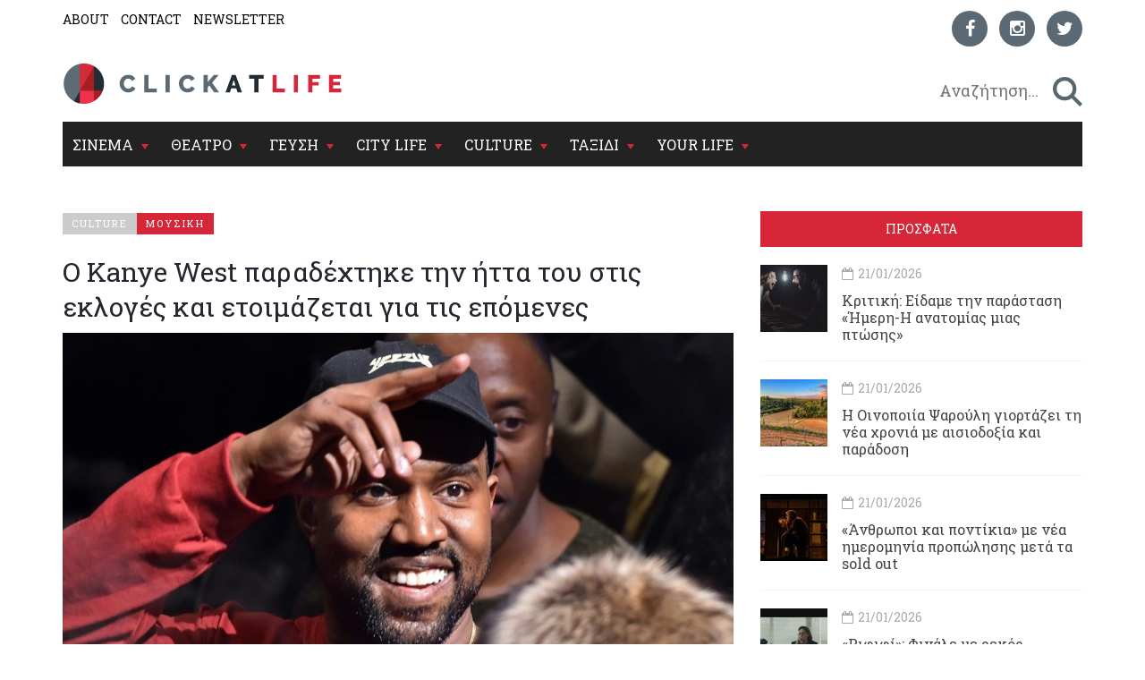

--- FILE ---
content_type: text/html; charset=utf-8
request_url: https://www.clickatlife.gr/culture/story/172103/o-kanye-west-paradextike-tin-itta-tou-stis-ekloges-kai-etoimazetai-gia-tis-epomenes
body_size: 16829
content:
<!DOCTYPE html><html lang=el data-adman-async=true prefix="og: https://ogp.me/ns# fb: https://ogp.me/ns/fb#"><head><!--[if IE]><meta http-equiv=X-UA-Compatible content="IE=edge"><![endif]--><meta http-equiv=refresh content=600><title>Ο Kanye West παραδέχτηκε την ήττα του στις εκλογές και ετοιμάζεται για τις επόμενες | clickatlife</title><meta charset=utf-8><meta charset=utf-8><link href="https://fonts.googleapis.com/css?family=Roboto+Slab:100,300,400,700&amp;subset=greek" rel=stylesheet><meta name=viewport content="width=device-width, initial-scale=1.0, maximum-scale=1.0"><meta name=copyright content="(c) 1996-2026 Naftemporiki - P. Athanassiades &amp; Co SA"><meta name=Owner content=clickatlife><meta name=Author content=clickatlife><meta name=Publisher content=clickatlife><meta name=robots content="index, follow, noodp, noydir"><meta property=fb:app_id content=543625545711639><meta property=fb:admins content=100005200057074><script src=https://cdn.orangeclickmedia.com/tech/clickatlife.gr/ocm.js async></script><script async>(function(){var host=window.location.hostname;var element=document.createElement('script');var firstScript=document.getElementsByTagName('script')[0];var url='https://cmp.inmobi.com'.concat('/choice/','eH2mchkxHf9HE','/',host,'/choice.js?tag_version=V3');var uspTries=0;var uspTriesLimit=3;element.async=true;element.type='text/javascript';element.src=url;firstScript.parentNode.insertBefore(element,firstScript);function makeStub(){var TCF_LOCATOR_NAME='__tcfapiLocator';var queue=[];var win=window;var cmpFrame;function addFrame(){var doc=win.document;var otherCMP=!!(win.frames[TCF_LOCATOR_NAME]);if(!otherCMP){if(doc.body){var iframe=doc.createElement('iframe');iframe.style.cssText='display:none';iframe.name=TCF_LOCATOR_NAME;doc.body.appendChild(iframe);}else{setTimeout(addFrame,5);}}
return!otherCMP;}
function tcfAPIHandler(){var gdprApplies;var args=arguments;if(!args.length){return queue;}else if(args[0]==='setGdprApplies'){if(args.length>3&&args[2]===2&&typeof args[3]==='boolean'){gdprApplies=args[3];if(typeof args[2]==='function'){args[2]('set',true);}}}else if(args[0]==='ping'){var retr={gdprApplies:gdprApplies,cmpLoaded:false,cmpStatus:'stub'};if(typeof args[2]==='function'){args[2](retr);}}else{if(args[0]==='init'&&typeof args[3]==='object'){args[3]=Object.assign(args[3],{tag_version:'V3'});}
queue.push(args);}}
function postMessageEventHandler(event){var msgIsString=typeof event.data==='string';var json={};try{if(msgIsString){json=JSON.parse(event.data);}else{json=event.data;}}catch(ignore){}
var payload=json.__tcfapiCall;if(payload){window.__tcfapi(payload.command,payload.version,function(retValue,success){var returnMsg={__tcfapiReturn:{returnValue:retValue,success:success,callId:payload.callId}};if(msgIsString){returnMsg=JSON.stringify(returnMsg);}
if(event&&event.source&&event.source.postMessage){event.source.postMessage(returnMsg,'*');}},payload.parameter);}}
while(win){try{if(win.frames[TCF_LOCATOR_NAME]){cmpFrame=win;break;}}catch(ignore){}
if(win===window.top){break;}
win=win.parent;}
if(!cmpFrame){addFrame();win.__tcfapi=tcfAPIHandler;win.addEventListener('message',postMessageEventHandler,false);}};makeStub();var uspStubFunction=function(){var arg=arguments;if(typeof window.__uspapi!==uspStubFunction){setTimeout(function(){if(typeof window.__uspapi!=='undefined'){window.__uspapi.apply(window.__uspapi,arg);}},500);}};var checkIfUspIsReady=function(){uspTries++;if(window.__uspapi===uspStubFunction&&uspTries<uspTriesLimit){console.warn('USP is not accessible');}else{clearInterval(uspInterval);}};if(typeof window.__uspapi==='undefined'){window.__uspapi=uspStubFunction;var uspInterval=setInterval(checkIfUspIsReady,6000);}})();</script><link rel=canonical href=https://www.clickatlife.gr/culture/story/172103><meta name=description content="«Σήμερα ψηφίζω για πρώτη φορά στη ζωή και είναι για κάποιον τον οποίο εμπιστεύομαι απόλυτα… τον εαυτό μου» δήλωσε ο ράπερ και επιχειρηματίας.
"><meta property=og:title content="Ο Kanye West παραδέχτηκε την ήττα του στις εκλογές και ετοιμάζεται για τις επόμενες | clickatlife"><meta property=og:description content="«Σήμερα ψηφίζω για πρώτη φορά στη ζωή και είναι για κάποιον τον οποίο εμπιστεύομαι απόλυτα… τον εαυτό μου» δήλωσε ο ράπερ και επιχειρηματίας.
"><meta property=og:image content=https://www.clickatlife.gr/fu/t/167526/600/315/00000000005c2cf8/1/kanye-west.jpg><meta property=og:url content=http://www.clickatlife.gr/culture/story/172103><meta property=og:type content=article><meta property=og:site_name content=www.clickatlife.gr><meta property=fb:app_id content=436358579769423><meta property=twitter:title content="Ο Kanye West παραδέχτηκε την ήττα του στις εκλογές και ετοιμάζεται για τις επόμενες | clickatlife"><meta property=twitter:description content="«Σήμερα ψηφίζω για πρώτη φορά στη ζωή και είναι για κάποιον τον οποίο εμπιστεύομαι απόλυτα… τον εαυτό μου» δήλωσε ο ράπερ και επιχειρηματίας.
"><meta property=twitter:image content=https://www.clickatlife.gr/fu/t/167526/506/253/00000000005c2cf8/1/kanye-west.jpg><meta property=twitter:card content=summary><link href="/bundles/css?v=D_T1wEsA1S32NPsfyU8g_5d_S67trw4CDjCpy_5xjf81" rel=stylesheet><!--[if lt IE 9]><script src=https://oss.maxcdn.com/html5shiv/3.7.2/html5shiv.min.js></script><script src=https://oss.maxcdn.com/respond/1.4.2/respond.min.js></script><![endif]--><link rel=apple-touch-icon-precomposed sizes=57x57 href="/img/icon/57.png?v=2019"><link rel=apple-touch-icon-precomposed sizes=72x72 href="/img/icon/72.png?v=2019"><link rel=apple-touch-icon-precomposed sizes=114x114 href="/img/icon/114.png?v=2019"><link rel=apple-touch-icon-precomposed sizes=120x120 href="/img/icon/120.png?v=2019"><link rel=apple-touch-icon-precomposed sizes=144x144 href="/img/icon/144.png?v=2019"><link rel=apple-touch-icon-precomposed sizes=152x152 href="/img/icon/152.png?v=2019"><link rel=icon type=image/png href="/img/icon/16.png?v=2019" sizes=16x16><link rel=icon type=image/png href="/img/icon/32.png?v=2019" sizes=32x32><link rel=icon type=image/x-icon href="/img/icon/favicon.ico?v=2019"><meta name=application-name content=clickatlife.gr><meta name=msapplication-TileColor content=#FFFFFF><meta name=msapplication-TileImage content="/img/icon/mstile-144x144.png?v=2019"><script>var sc=[];var loadDeferredScripts=function(path,start,immediate){var element=document.createElement("script");element.src=path;element.setAttribute('defer','');element.setAttribute('async','');if(immediate){document.body.appendChild(element);}else{if(start){sc.unshift(element);}else{sc.push(element);}}};var _isMobile=false=="true";var __t=typeof window.matchMedia!="undefined"&&window.matchMedia("only screen and (max-width: 760px)");if(__t.matches)
{_isMobile=true;}</script><style>.home-travel-bg{background-color:#25515a !important}.top-nav{border-bottom-color:#fff!important}</style><script src="/bundles/jquery?v=EEZBCVzQe1TpkEUeLfjEm53wpuqSSXGjiXFWAVaewp81"></script><script src="/bundles/jqueryval?v=bp626wGMaghSvyNj7c_OqMsJXZJQc-lsw2UF8szw7uM1"></script><script src="/js/click/clearWebspaces.js?v=968"></script><script src=/vendor/jquery-lazy/jquery.lazy.min.js></script><script>var sc=[];var loadDeferredScripts=function(path,start,immediate){var element=document.createElement("script");element.src=path;element.setAttribute('defer','');element.setAttribute('async','');if(immediate){document.body.appendChild(element);}else{if(start){sc.unshift(element);}else{sc.push(element);}}};</script><script async src="https://www.googletagmanager.com/gtag/js?id=UA-2766810-5"></script><script>window.dataLayer=window.dataLayer||[];function gtag(){dataLayer.push(arguments);}
gtag('js',new Date());gtag('config','UA-2766810-5');</script></head><body><div class=ad-skin id=SKIN> </div> <main class="container content-bg"> <header> <div class=top-nav> <div class="row lg"> <div class="col-md-6 col-lg-6 col-xs-6"> <ul class=small-nav><li> <a href=/about>ABOUT</a> </li> <li> <a href=/contact>CONTACT</a> </li> <li> <a href=/register>NEWSLETTER</a> </li></ul> </div> <div class="col-md-6 col-lg-6 col-xs-6 social-container">  <ul class=social-icons><li> <a href="https://www.facebook.com/clickatlife/" target=_blank rel=nofollow title=facebook> <div class="icon facebook"> <i class="fa fa-facebook"></i> </div> </a> </li> <li> <a href="https://www.instagram.com/clickatlifegr/?ref=badge" target=_blank rel=nofollow title=instagram> <div class="icon instagram"> <i class="fa fa-instagram"></i> </div> </a> </li> <li> <a href="https://twitter.com/intent/follow?original_referer=http%3A%2F%2Fwww.clickatlife.gr%2F&amp;ref_src=twsrc%5Etfw&amp;screen_name=clickatlifegr&amp;tw_p=followbutton" target=_blank rel=nofollow title=twitter> <div class="icon twitter"> <i class="fa fa-twitter"></i> </div> </a> </li></ul>  </div> </div> <div class=row> <div class="col-lg-6 col-md-9 col-xs-9 col-xs-push-2 logo"> <a href="/"><img src="/img/icon/logo.png?v=2020" alt=""></a> </div> <div class="col-lg-6 col-md-3 col-xs-3 after-logo"> <div id=search-bar> <div class="search-wrapper row no-padding-lr no-margin-r" id=searchbox> <div class="col-lg-10 col-md-10 col-xs-10 no-padding-lr"> <input id=SearchPhrase type=search class=searchp autocomplete=off autocorrect=off autocapitalize=off dir=ltr spellcheck=false placeholder=" Αναζήτηση..."> </div> <div class="col-lg-2 col-md-2 col-xs-2 no-padding-lr"> <input title=" αναζήτηση... " id=btnSearch type=button class=search-btn maxlength=250> </div> </div> </div> </div> </div> <div class="row mobile"> <div class="col-md-6 col-lg-6 col-xs-6"> <ul class=small-nav><li> <a href=/about>ABOUT</a> </li> <li> <a href=/contact>CONTACT</a> </li> <li> <a href=/register>NEWSLETTER</a> </li></ul> </div> <div class="col-md-6 col-lg-6 col-xs-6 social-container">  <ul class=social-icons><li> <a href="https://www.facebook.com/clickatlife/" target=_blank rel=nofollow title=facebook> <div class="icon facebook"> <i class="fa fa-facebook"></i> </div> </a> </li> <li> <a href="https://www.instagram.com/clickatlifegr/?ref=badge" target=_blank rel=nofollow title=instagram> <div class="icon instagram"> <i class="fa fa-instagram"></i> </div> </a> </li> <li> <a href="https://twitter.com/intent/follow?original_referer=http%3A%2F%2Fwww.clickatlife.gr%2F&amp;ref_src=twsrc%5Etfw&amp;screen_name=clickatlifegr&amp;tw_p=followbutton" target=_blank rel=nofollow title=twitter> <div class="icon twitter"> <i class="fa fa-twitter"></i> </div> </a> </li></ul>  </div> </div> </div> </header>   <div id=mobile-header> <a id=responsive-menu-button href=#sidr-main><span class=icon-bar></span> <span class=icon-bar></span> <span class=icon-bar></span></a> </div>   <nav id=navigation> <div class="navbar yamm navbar-inverse" role=navigation> <div class=row> <div class=col-lg-12> <div class=navbar-header> <button type=button class=navbar-toggle data-toggle=collapse data-target=.navbar-collapse> <span class=sr-only>Toggle navigation</span> <span class=icon-bar></span> <span class=icon-bar></span> <span class=icon-bar></span> </button> </div> <div class="collapse navbar-collapse"> <ul class="nav navbar-nav"><li class="dropdown yamm-fw"> <a class=dropdown-link href=/cinema> ΣΙΝΕΜΑ </a> <div class=submenu-toggle><i class="fa fa-chevron-circle-down"></i></div> <a class="dropdown-caret dropdown-toggle" data-hover=dropdown><b class="caret hidden-xs"></b></a> <ul class="visible-xs submenu"><li> <a href=/cinema/kritikes>ΚΡΙΤΙΚΕΣ</a> </li> <li> <a href=/cinema/seires>ΣΕΙΡΕΣ</a> </li> <li> <a href=/cinema/afieromata>ΑΦΙΕΡΩΜΑΤΑ</a> </li> <li> <a href=/cinema/cinenews>CINENEWS</a> </li> <li> <a href=/cinema/sinenteukseis>ΣΥΝΕΝΤΕΥΞΕΙΣ</a> </li></ul> <ul class="dropdown-menu hidden-xs hidden-sm"><li> <div class=yamm-content> <div class="row no-gutter-3"> <article class="col-lg-3 col-md-3"> <a href=/cinema/story/227652/rififi-finale-me-rekor-tiletheasis-stin-istoria-tis-cosmote-tv> <div class=picture> <div class=category-image> <img alt=rififi-finale-me-rekor-tiletheasis-stin-istoria-tis-cosmote-tv class=img-responsive name=img227652 src=/fu/t/227652/800/500/00000000005fc0a5/2/rififi-finale-me-rekor-tiletheasis-stin-istoria-tis-cosmote-tv.jpg title="«Ριφιφί»: Φινάλε με ρεκόρ τηλεθέασης στην ιστορία της COSMOTE TV"> <h2 class=overlay-category>ΣΙΝΕΜΑ</h2> </div> </div> </a> <div class=detail> <div class=caption> <a href=/cinema/story/227652/rififi-finale-me-rekor-tiletheasis-stin-istoria-tis-cosmote-tv>&#171;Ριφιφί&#187;: Φινάλε με ρεκόρ τηλεθέασης στην ιστορία της COSMOTE TV</a> </div> </div> </article> <article class="col-lg-3 col-md-3"> <a href=/cinema/story/227454/oi-en-psuxro-dolofonies-epistrefoun-sti-mikri-othoni> <div class=picture> <div class=category-image> <img alt=oi-en-psuxro-dolofonies-epistrefoun-sti-mikri-othoni class=img-responsive name=img227454 src=/fu/t/227454/800/500/00000000005fbdee/2/oi-en-psuxro-dolofonies-epistrefoun-sti-mikri-othoni.jpg title="Οι Εν ψυχρώ δολοφονίες επιστρέφουν στη μικρή οθόνη"> <h2 class=overlay-category>ΣΙΝΕΜΑ</h2> </div> </div> </a> <div class=detail> <div class=caption> <a href=/cinema/story/227454/oi-en-psuxro-dolofonies-epistrefoun-sti-mikri-othoni>Οι Εν ψυχρώ δολοφονίες επιστρέφουν στη μικρή οθόνη</a> </div> </div> </article> <article class="col-lg-3 col-md-3"> <a href=/cinema/story/227421/oi-fulakes-tou-xioniou-kanoun-ena-entuposiako-taksidi-ston-magiko-kosmo-tou-antersen> <div class=picture> <div class=category-image> <img alt=oi-fulakes-tou-xioniou-kanoun-ena-entuposiako-taksidi-ston-magiko-kosmo-tou-antersen class=img-responsive name=img227421 src=/fu/t/227421/800/500/00000000005fbd64/2/oi-fulakes-tou-xioniou-kanoun-ena-entuposiako-taksidi-ston-magiko-kosmo-tou-antersen.jpg title="«Οι Φύλακες του Χιονιού» κάνουν ένα εντυπωσιακό ταξίδι στον μαγικό κόσμο του Άντερσεν"> <h2 class=overlay-category>ΣΙΝΕΜΑ</h2> </div> </div> </a> <div class=detail> <div class=caption> <a href=/cinema/story/227421/oi-fulakes-tou-xioniou-kanoun-ena-entuposiako-taksidi-ston-magiko-kosmo-tou-antersen>&#171;Οι Φύλακες του Χιονιού&#187; κάνουν ένα εντυπωσιακό ταξίδι στον μαγικό κόσμο του Άντερσεν</a> </div> </div> </article> <article class="col-lg-3 col-md-3"> <a href=/cinema/story/227470/o-tzafar-panaxi-to-xaos-sto-iran-kai-mia-pragmatikotita-diatriti-apo-sfaires> <div class=picture> <div class=category-image> <img alt=o-tzafar-panaxi-to-xaos-sto-iran-kai-mia-pragmatikotita-diatriti-apo-sfaires class=img-responsive name=img227470 src=/fu/t/227470/800/500/00000000005fbf2e/2/o-tzafar-panaxi-to-xaos-sto-iran-kai-mia-pragmatikotita-diatriti-apo-sfaires.jpg title="Ο Τζαφάρ Παναχί, το χάος στο Ιράν και μια πραγματικότητα διάτρητη από σφαίρες"> <h2 class=overlay-category>ΣΙΝΕΜΑ</h2> </div> </div> </a> <div class=detail> <div class=caption> <a href=/cinema/story/227470/o-tzafar-panaxi-to-xaos-sto-iran-kai-mia-pragmatikotita-diatriti-apo-sfaires>Ο Τζαφάρ Παναχί, το χάος στο Ιράν και μια πραγματικότητα διάτρητη από σφαίρες</a> </div> </div> </article> </div> <div class="row category-caption section-category"> <div class=col-lg-12> <a href=/cinema/kritikes> <h2 class=pull-left>ΚΡΙΤΙΚΕΣ</h2> </a> <h2 class="pull-left sep">|</h2> <a href=/cinema/seires> <h2 class=pull-left>ΣΕΙΡΕΣ</h2> </a> <h2 class="pull-left sep">|</h2> <a href=/cinema/afieromata> <h2 class=pull-left>ΑΦΙΕΡΩΜΑΤΑ</h2> </a> <h2 class="pull-left sep">|</h2> <a href=/cinema/cinenews> <h2 class=pull-left>CINENEWS</h2> </a> <h2 class="pull-left sep">|</h2> <a href=/cinema/sinenteukseis> <h2 class=pull-left>ΣΥΝΕΝΤΕΥΞΕΙΣ</h2> </a> </div> </div> </div> </li></ul> </li> <li class="dropdown yamm-fw"> <a class=dropdown-link href=/theatro> ΘΕΑΤΡΟ </a> <div class=submenu-toggle><i class="fa fa-chevron-circle-down"></i></div> <a class="dropdown-caret dropdown-toggle" data-hover=dropdown><b class="caret hidden-xs"></b></a> <ul class="visible-xs submenu"><li> <a href=/theatro/kritikes>ΚΡΙΤΙΚΕΣ</a> </li> <li> <a href=/theatro/sinenteukseis>ΣΥΝΕΝΤΕΥΞΕΙΣ</a> </li> <li> <a href=/theatro/nea>ΘΕΑΤΡΙΚΑ ΝΕΑ</a> </li></ul> <ul class="dropdown-menu hidden-xs hidden-sm"><li> <div class=yamm-content> <div class="row no-gutter-3"> <article class="col-lg-3 col-md-3"> <a href=/theatro/story/227699/kritiki-eidame-tin-parastasi-imeri-i-anatomias-mias-ptosis> <div class=picture> <div class=category-image> <img alt=kritiki-eidame-tin-parastasi-imeri-i-anatomias-mias-ptosis class=img-responsive name=img227699 src=/fu/t/227699/800/500/00000000005fc12c/2/kritiki-eidame-tin-parastasi-imeri-i-anatomias-mias-ptosis.jpg title="Κριτική: Είδαμε την παράσταση «Ήμερη-Η ανατομίας μιας πτώσης»"> <h2 class=overlay-category>ΘΕΑΤΡΟ</h2> </div> </div> </a> <div class=detail> <div class=caption> <a href=/theatro/story/227699/kritiki-eidame-tin-parastasi-imeri-i-anatomias-mias-ptosis>Κριτική: Είδαμε την παράσταση &#171;Ήμερη-Η ανατομίας μιας πτώσης&#187;</a> </div> </div> </article> <article class="col-lg-3 col-md-3"> <a href=/theatro/story/223854/anthropoi-kai-pontikia-me-nea-imerominia-propolisis-meta-ta-sold-out> <div class=picture> <div class=category-image> <img alt=anthropoi-kai-pontikia-me-nea-imerominia-propolisis-meta-ta-sold-out class=img-responsive name=img223854 src=/fu/t/223854/800/500/00000000005fc0fa/2/anthropoi-kai-pontikia-me-nea-imerominia-propolisis-meta-ta-sold-out.jpg title="«Άνθρωποι και ποντίκια» με νέα ημερομηνία προπώλησης μετά τα sold out"> <h2 class=overlay-category>ΘΕΑΤΡΟ</h2> </div> </div> </a> <div class=detail> <div class=caption> <a href=/theatro/story/223854/anthropoi-kai-pontikia-me-nea-imerominia-propolisis-meta-ta-sold-out>&#171;Άνθρωποι και ποντίκια&#187; με νέα ημερομηνία προπώλησης μετά τα sold out</a> </div> </div> </article> <article class="col-lg-3 col-md-3"> <a href=/theatro/story/227432/i-ligeia-epistrefei-gia-deutero-xrono-stin-athina> <div class=picture> <div class=category-image> <img alt=i-ligeia-epistrefei-gia-deutero-xrono-stin-athina class=img-responsive name=img227432 src=/fu/t/227432/800/500/00000000005fbd96/2/i-ligeia-epistrefei-gia-deutero-xrono-stin-athina.jpg title="Η «Λίγεια» επιστρέφει για δεύτερο χρόνο στην Αθήνα"> <h2 class=overlay-category>ΘΕΑΤΡΟ</h2> </div> </div> </a> <div class=detail> <div class=caption> <a href=/theatro/story/227432/i-ligeia-epistrefei-gia-deutero-xrono-stin-athina>Η &#171;Λίγεια&#187; επιστρέφει για δεύτερο χρόνο στην Αθήνα</a> </div> </div> </article> <article class="col-lg-3 col-md-3"> <a href=/theatro/story/227311/i-parastasi-vaginahood-sunexizetai-me-paratasi> <div class=picture> <div class=category-image> <img alt=i-parastasi-vaginahood-sunexizetai-me-paratasi class=img-responsive name=img227311 src=/fu/t/227311/800/500/00000000005fbd9f/2/i-parastasi-vaginahood-sunexizetai-me-paratasi.jpg title="Η παράσταση «Vaginahood» συνεχίζεται με παράταση"> <h2 class=overlay-category>ΘΕΑΤΡΟ</h2> </div> </div> </a> <div class=detail> <div class=caption> <a href=/theatro/story/227311/i-parastasi-vaginahood-sunexizetai-me-paratasi>Η παράσταση &#171;Vaginahood&#187; συνεχίζεται με παράταση </a> </div> </div> </article> </div> <div class="row category-caption section-category"> <div class=col-lg-12> <a href=/theatro/kritikes> <h2 class=pull-left>ΚΡΙΤΙΚΕΣ</h2> </a> <h2 class="pull-left sep">|</h2> <a href=/theatro/sinenteukseis> <h2 class=pull-left>ΣΥΝΕΝΤΕΥΞΕΙΣ</h2> </a> <h2 class="pull-left sep">|</h2> <a href=/theatro/nea> <h2 class=pull-left>ΘΕΑΤΡΙΚΑ ΝΕΑ</h2> </a> </div> </div> </div> </li></ul>  </li> <li class="dropdown yamm-fw"> <a class=dropdown-link href=/geusi> ΓΕΥΣΗ </a> <div class=submenu-toggle><i class="fa fa-chevron-circle-down"></i></div> <a class="dropdown-caret dropdown-toggle" data-hover=dropdown><b class="caret hidden-xs"></b></a> <ul class="visible-xs submenu"><li> <a href=/geusi/ellinikiKouzina>ΕΛΛΗΝΙΚΗ ΚΟΥΖΙΝΑ</a> </li> <li> <a href=/geusi/diethniskouzina>ΔΙΕΘΝΗΣ ΚΟΥΖΙΝΑ</a> </li> <li> <a href=/geusi/cafewinebeer>CAFE-ΚΡΑΣΙ-ΜΠΥΡΑ</a> </li> <li> <a href=/geusi/pigame>ΠΗΓΑΜΕ</a> </li></ul>  <ul class="dropdown-menu hidden-xs hidden-sm"><li> <div class=yamm-content> <div class="row no-gutter-3"> <article class="col-lg-4 col-md-4"> <a href=/geusi/story/227600/strasbourg-wine-contests-2026-oi-eggrafes-anoiksan> <div class=picture> <div class=category-image> <img alt=strasbourg-wine-contests-2026-oi-eggrafes-anoiksan class=img-responsive name=img227600 src=/fu/t/227600/800/500/00000000005fc011/2/strasbourg-wine-contests-2026-oi-eggrafes-anoiksan.jpg title="Strasbourg Wine Contests 2026: Οι εγγραφές άνοιξαν"> <h2 class=overlay-category>ΓΕΥΣΗ</h2> </div> </div> </a> <div class=detail> <div class=caption> <a href=/geusi/story/227600/strasbourg-wine-contests-2026-oi-eggrafes-anoiksan>Strasbourg Wine Contests 2026: Οι εγγραφές άνοιξαν</a> </div> </div> </article> <article class="col-lg-4 col-md-4"> <a href=/geusi/story/227539/i-texni-tou-ramen-sto-abraovata-nea-piata-kathe-sabbatokuriako> <div class=picture> <div class=category-image> <img alt=i-texni-tou-ramen-sto-abraovata-nea-piata-kathe-sabbatokuriako class=img-responsive name=img227539 src=/fu/t/227539/800/500/00000000005fbf0c/2/i-texni-tou-ramen-sto-abraovata-nea-piata-kathe-sabbatokuriako.jpg title="Η τέχνη του ramen στο AbraOvata: Νέα πιάτα κάθε σαββατοκύριακο"> <h2 class=overlay-category>ΓΕΥΣΗ</h2> </div> </div> </a> <div class=detail> <div class=caption> <a href=/geusi/story/227539/i-texni-tou-ramen-sto-abraovata-nea-piata-kathe-sabbatokuriako>Η τέχνη του ramen στο AbraOvata: Νέα πιάτα κάθε σαββατοκύριακο</a> </div> </div> </article> <article class="col-lg-4 col-md-4"> <a href=/geusi/story/227538/artisanal-greek-wineries-i-ekthesi-pou-fernei-ola-ta-mikra-oinopoieia-tis-elladas-sto-zappeio> <div class=picture> <div class=category-image> <img alt=artisanal-greek-wineries-i-ekthesi-pou-fernei-ola-ta-mikra-oinopoieia-tis-elladas-sto-zappeio class=img-responsive name=img227538 src=/fu/t/227538/800/500/00000000005fbf03/2/artisanal-greek-wineries-i-ekthesi-pou-fernei-ola-ta-mikra-oinopoieia-tis-elladas-sto-zappeio.jpg title="Artisanal Greek Wineries: Η έκθεση που φέρνει όλα τα μικρά οινοποιεία της Ελλάδας στο Ζάππειο"> <h2 class=overlay-category>ΓΕΥΣΗ</h2> </div> </div> </a> <div class=detail> <div class=caption> <a href=/geusi/story/227538/artisanal-greek-wineries-i-ekthesi-pou-fernei-ola-ta-mikra-oinopoieia-tis-elladas-sto-zappeio>Artisanal Greek Wineries: Η έκθεση που φέρνει όλα τα μικρά οινοποιεία της Ελλάδας στο Ζάππειο</a> </div> </div> </article> </div> <div class="row category-caption section-category"> <div class=col-lg-12> <a href=/geusi/ellinikiKouzina> <h2 class=pull-left>ΕΛΛΗΝΙΚΗ ΚΟΥΖΙΝΑ</h2> </a> <h2 class="pull-left sep">|</h2> <a href=/geusi/diethniskouzina> <h2 class=pull-left>ΔΙΕΘΝΗΣ ΚΟΥΖΙΝΑ</h2> </a> <h2 class="pull-left sep">|</h2> <a href=/geusi/cafewinebeer> <h2 class=pull-left>CAFE-ΚΡΑΣΙ-ΜΠΥΡΑ</h2> </a> <h2 class="pull-left sep">|</h2> <a href=/geusi/pigame> <h2 class=pull-left>ΠΗΓΑΜΕ</h2> </a> </div> </div> </div> </li></ul>  </li> <li class="dropdown yamm-fw"> <a class=dropdown-link href=/citylife> CITY LIFE </a> <div class=submenu-toggle><i class="fa fa-chevron-circle-down"></i></div> <a class="dropdown-caret dropdown-toggle" data-hover=dropdown><b class="caret hidden-xs"></b></a> <ul class="visible-xs submenu"><li> <a href=/citylife/tag/149/koinonia>ΚΟΙΝΩΝΙΑ</a> </li> <li> <a href=/citylife/mera>ΜΕΡΑ</a> </li> <li> <a href=/citylife/nuxta>ΝΥΧΤΑ</a> </li> <li> <a href=/citylife/pigame>ΠΗΓΑΜΕ</a> </li> <li> <a href=/citylife/prosopa>ΠΡΟΣΩΠΑ</a> </li></ul> <ul class="dropdown-menu hidden-xs hidden-sm"><li> <div class=yamm-content> <div class="row no-gutter-3"> <article class="col-lg-4 col-md-4"> <a href=/citylife/story/227428/o-spuros-grammenos-giortazei-ksana-ton-agio-balentino> <div class=picture> <div class=category-image> <img alt=o-spuros-grammenos-giortazei-ksana-ton-agio-balentino class=img-responsive name=img227428 src=/fu/t/227428/800/500/00000000005fbdd5/2/o-spuros-grammenos-giortazei-ksana-ton-agio-balentino.jpg title="Ο Σπύρος Γραμμένος γιορτάζει (ξανά) τον Άγιο Βαλεντίνο"> <h2 class=overlay-category>CITY LIFE</h2> </div> </div> </a> <div class=detail> <div class=caption> <a href=/citylife/story/227428/o-spuros-grammenos-giortazei-ksana-ton-agio-balentino>Ο Σπύρος Γραμμένος γιορτάζει (ξανά) τον Άγιο Βαλεντίνο</a> </div> </div> </article> <article class="col-lg-4 col-md-4"> <a href=/citylife/story/227424/rempetisses--fones-pou-de-lugisan-i-iro-saia-epanerxetai-fones-pou-de-lugisan-i-iro-saia-epanerxetai> <div class=picture> <div class=category-image> <img alt=rempetisses--fones-pou-de-lugisan-i-iro-saia-epanerxetai-fones-pou-de-lugisan-i-iro-saia-epanerxetai class=img-responsive name=img227424 src=/fu/t/227424/800/500/00000000005fbdac/2/rempetisses-fones-pou-de-lugisan-i-iro-saia-epanerxetai-fones-pou-de-lugisan-i-iro-saia-epanerxetai.jpg title="«Ρεμπέτισσες – Φωνές που δε λύγισαν»: Η Ηρώ Σαϊα επανέρχεται"> <h2 class=overlay-category>CITY LIFE</h2> </div> </div> </a> <div class=detail> <div class=caption> <a href=/citylife/story/227424/rempetisses--fones-pou-de-lugisan-i-iro-saia-epanerxetai-fones-pou-de-lugisan-i-iro-saia-epanerxetai>&#171;Ρεμπέτισσες – Φωνές που δε λύγισαν&#187;: Η Ηρώ Σαϊα επανέρχεται </a> </div> </div> </article> <article class="col-lg-4 col-md-4"> <a href=/citylife/story/227417/o-panos-blaxos-zontana-sto-vox> <div class=picture> <div class=category-image> <img alt=o-panos-blaxos-zontana-sto-vox class=img-responsive name=img227417 src=/fu/t/227417/800/500/00000000005fbd5c/2/o-panos-blaxos-zontana-sto-vox.jpg title="Ο Πάνος Βλάχος ζωντανά στο Vox"> <h2 class=overlay-category>CITY LIFE</h2> </div> </div> </a> <div class=detail> <div class=caption> <a href=/citylife/story/227417/o-panos-blaxos-zontana-sto-vox>Ο Πάνος Βλάχος ζωντανά στο Vox&#160;</a> </div> </div> </article> </div> <div class="row category-caption section-category"> <div class=col-lg-12> <a href=/citylife/tag/149/koinonia> <h2 class=pull-left>ΚΟΙΝΩΝΙΑ</h2> </a> <h2 class="pull-left sep">|</h2> <a href=/citylife/mera> <h2 class=pull-left>ΜΕΡΑ</h2> </a> <h2 class="pull-left sep">|</h2> <a href=/citylife/nuxta> <h2 class=pull-left>ΝΥΧΤΑ</h2> </a> <h2 class="pull-left sep">|</h2> <a href=/citylife/pigame> <h2 class=pull-left>ΠΗΓΑΜΕ</h2> </a> <h2 class="pull-left sep">|</h2> <a href=/citylife/prosopa> <h2 class=pull-left>ΠΡΟΣΩΠΑ</h2> </a> </div> </div> </div> </li></ul> </li> <li class="dropdown yamm-fw"> <a class=dropdown-link href=/culture> CULTURE </a> <div class=submenu-toggle><i class="fa fa-chevron-circle-down"></i></div> <a class="dropdown-caret dropdown-toggle" data-hover=dropdown><b class="caret hidden-xs"></b></a> <ul class="visible-xs submenu"><li> <a href=/culture/music>ΜΟΥΣΙΚΗ</a> </li> <li> <a href=/culture/eikastika>ΕΙΚΑΣΤΙΚΑ</a> </li> <li> <a href=/culture/biblio>ΒΙΒΛΙΟ</a> </li></ul> <ul class="dropdown-menu hidden-xs hidden-sm"><li> <div class=yamm-content> <div class="row no-gutter-3"> <article class="col-lg-4 col-md-4"> <a href=/culture/story/227436/epeteios-enas-gios-katagrafei-tis-duskoles-anamniseis-tou> <div class=picture> <div class=category-image> <img alt=epeteios-enas-gios-katagrafei-tis-duskoles-anamniseis-tou class=img-responsive name=img227436 src=/fu/t/227436/800/500/00000000005fbd90/2/epeteios-enas-gios-katagrafei-tis-duskoles-anamniseis-tou.jpg title="«Επέτειος»: Ένας γιος καταγράφει τις δύσκολες αναμνήσεις του"> <h2 class=overlay-category>CULTURE</h2> </div> </div> </a> <div class=detail> <div class=caption> <a href=/culture/story/227436/epeteios-enas-gios-katagrafei-tis-duskoles-anamniseis-tou>&#171;Επέτειος&#187;: Ένας γιος καταγράφει τις δύσκολες αναμνήσεις του </a> </div> </div> </article> <article class="col-lg-4 col-md-4"> <a href=/culture/story/227364/thiraikes-teletourgies-i-ekthesi-zografikis-tis-artemis-xatzigiannaki-parateinetai> <div class=picture> <div class=category-image> <img alt=thiraikes-teletourgies-i-ekthesi-zografikis-tis-artemis-xatzigiannaki-parateinetai class=img-responsive name=img227364 src=/fu/t/227364/800/500/00000000005fbd3e/2/thiraikes-teletourgies-i-ekthesi-zografikis-tis-artemis-xatzigiannaki-parateinetai.jpg title="«Θηραϊκές τελετουργίες»: Η έκθεση ζωγραφικής της Άρτεμης Χατζηγιαννάκη παρατείνεται"> <h2 class=overlay-category>CULTURE</h2> </div> </div> </a> <div class=detail> <div class=caption> <a href=/culture/story/227364/thiraikes-teletourgies-i-ekthesi-zografikis-tis-artemis-xatzigiannaki-parateinetai>&#171;Θηραϊκές τελετουργίες&#187;: Η έκθεση ζωγραφικής της Άρτεμης Χατζηγιαννάκη παρατείνεται </a> </div> </div> </article> <article class="col-lg-4 col-md-4"> <a href=/culture/story/227414/o-megalos-rei-ena-sugkinitiko-muthistorima-gia-ti-dunami-ton-oikogeneiakon-desmon> <div class=picture> <div class=category-image> <img alt=o-megalos-rei-ena-sugkinitiko-muthistorima-gia-ti-dunami-ton-oikogeneiakon-desmon class=img-responsive name=img227414 src=/fu/t/227414/800/500/00000000005fbf8c/2/o-megalos-rei-ena-sugkinitiko-muthistorima-gia-ti-dunami-ton-oikogeneiakon-desmon.jpg title="«Ο Μεγάλος Ρέι»: Ένα συγκινητικό μυθιστόρημα για τη δύναμη των οικογενειακών δεσμών"> <h2 class=overlay-category>CULTURE</h2> </div> </div> </a> <div class=detail> <div class=caption> <a href=/culture/story/227414/o-megalos-rei-ena-sugkinitiko-muthistorima-gia-ti-dunami-ton-oikogeneiakon-desmon>&#171;Ο Μεγάλος Ρέι&#187;: Ένα συγκινητικό μυθιστόρημα για τη δύναμη των οικογενειακών δεσμών</a> </div> </div> </article> </div> <div class="row category-caption section-category"> <div class=col-lg-12> <a href=/culture/music> <h2 class=pull-left>ΜΟΥΣΙΚΗ</h2> </a> <h2 class="pull-left sep">|</h2> <a href=/culture/eikastika> <h2 class=pull-left>ΕΙΚΑΣΤΙΚΑ</h2> </a> <h2 class="pull-left sep">|</h2> <a href=/culture/biblio> <h2 class=pull-left>ΒΙΒΛΙΟ</h2> </a> </div> </div> </div> </li></ul>  </li> <li class="dropdown yamm-fw"> <a class=dropdown-link href=/taksidi> ΤΑΞΙΔΙ </a> <div class=submenu-toggle><i class="fa fa-chevron-circle-down"></i></div> <a class="dropdown-caret dropdown-toggle" data-hover=dropdown><b class="caret hidden-xs"></b></a> <ul class="visible-xs submenu"><li> <a href=/taksidi/ellada>ΕΛΛΑΔΑ</a> </li> <li> <a href=/taksidi/eksoteriko>ΕΞΩΤΕΡΙΚΟ</a> </li> <li> <a href=/taksidi/nea>TRAVEL NEWS</a> </li></ul> <ul class="dropdown-menu hidden-xs hidden-sm"><li> <div class=yamm-content> <div class="row no-gutter-3"> <article class="col-lg-3 col-md-3"> <a href=/taksidi/story/227460/ta-ellinika-nisia-pou-ksexorizoun-gia-to-2026> <div class=picture> <div class=category-image> <img alt=ta-ellinika-nisia-pou-ksexorizoun-gia-to-2026 class=img-responsive name=img227460 src=/fu/t/227460/800/500/00000000005fbdf5/2/ta-ellinika-nisia-pou-ksexorizoun-gia-to-2026.jpg title="Τα ελληνικά νησιά που ξεχωρίζουν για το 2026"> <h2 class=overlay-category>ΤΑΞΙΔΙ</h2> </div> </div> </a> <div class=detail> <div class=caption> <a href=/taksidi/story/227460/ta-ellinika-nisia-pou-ksexorizoun-gia-to-2026>Τα ελληνικά νησιά που ξεχωρίζουν για το 2026</a> </div> </div> </article> <article class="col-lg-3 col-md-3"> <a href=/taksidi/story/227530/to-four-seasons-astir-palace-bgainei-ektos-ton-orion-tis-athinaikis-ribieras> <div class=picture> <div class=category-image> <img alt=to-four-seasons-astir-palace-bgainei-ektos-ton-orion-tis-athinaikis-ribieras class=img-responsive name=img227530 src=/fu/t/227530/800/500/00000000005fbf49/2/to-four-seasons-astir-palace-bgainei-ektos-ton-orion-tis-athinaikis-ribieras.jpg title="Το Four Seasons Astir Palace βγαίνει εκτός των ορίων της Αθηναϊκής Ριβιέρας"> <h2 class=overlay-category>ΤΑΞΙΔΙ</h2> </div> </div> </a> <div class=detail> <div class=caption> <a href=/taksidi/story/227530/to-four-seasons-astir-palace-bgainei-ektos-ton-orion-tis-athinaikis-ribieras>Το Four Seasons Astir Palace βγαίνει εκτός των ορίων της Αθηναϊκής Ριβιέρας</a> </div> </div> </article> <article class="col-lg-3 col-md-3"> <a href=/taksidi/story/227337/3-xoria-tis-elladas-pou-moiazoun-bgalmena-apo-tis-alpeis-xoria-tis-elladas-pou-moiazoun-bgalmena-apo-tis-alpeis> <div class=picture> <div class=category-image> <img alt=3-xoria-tis-elladas-pou-moiazoun-bgalmena-apo-tis-alpeis-xoria-tis-elladas-pou-moiazoun-bgalmena-apo-tis-alpeis class=img-responsive name=img227337 src=/fu/t/227337/800/500/00000000005fbd1c/2/3-xoria-tis-elladas-pou-moiazoun-bgalmena-apo-tis-alpeis-xoria-tis-elladas-pou-moiazoun-bgalmena-apo-tis-alpeis.jpg title="3 χωριά της Ελλάδας που μοιάζουν βγαλμένα από τις Άλπεις"> <h2 class=overlay-category>ΤΑΞΙΔΙ</h2> </div> </div> </a> <div class=detail> <div class=caption> <a href=/taksidi/story/227337/3-xoria-tis-elladas-pou-moiazoun-bgalmena-apo-tis-alpeis-xoria-tis-elladas-pou-moiazoun-bgalmena-apo-tis-alpeis>3 χωριά της Ελλάδας που μοιάζουν βγαλμένα από τις Άλπεις</a> </div> </div> </article> <article class="col-lg-3 col-md-3"> <a href=/taksidi/story/227556/ena-neo-mgallery-destination-gennietai-sto-marousi-kai-to-voria> <div class=picture> <div class=category-image> <img alt=ena-neo-mgallery-destination-gennietai-sto-marousi-kai-to-voria class=img-responsive name=img227556 src=/fu/t/227556/800/500/00000000005fbf8e/2/ena-neo-mgallery-destination-gennietai-sto-marousi-kai-to-voria.jpg title="Ένα νέο MGallery destination γεννιέται στο Μαρούσι και το VORIA"> <h2 class=overlay-category>ΤΑΞΙΔΙ</h2> </div> </div> </a> <div class=detail> <div class=caption> <a href=/taksidi/story/227556/ena-neo-mgallery-destination-gennietai-sto-marousi-kai-to-voria>Ένα νέο MGallery destination γεννιέται στο Μαρούσι και το VORIA</a> </div> </div> </article> </div> <div class="row category-caption section-category"> <div class=col-lg-12> <a href=/taksidi/ellada> <h2 class=pull-left>ΕΛΛΑΔΑ</h2> </a> <h2 class="pull-left sep">|</h2> <a href=/taksidi/eksoteriko> <h2 class=pull-left>ΕΞΩΤΕΡΙΚΟ</h2> </a> <h2 class="pull-left sep">|</h2> <a href=/taksidi/nea> <h2 class=pull-left>TRAVEL NEWS</h2> </a> </div> </div> </div> </li></ul>  </li> <li class="dropdown yamm-fw"> <a class=dropdown-link href=/your-life> YOUR LIFE </a> <div class=submenu-toggle><i class="fa fa-chevron-circle-down"></i></div> <a class="dropdown-caret dropdown-toggle" data-hover=dropdown><b class="caret hidden-xs"></b></a> <ul class="visible-xs submenu"><li> <a href=/your-life/ygeia>ΥΓΕΙΑ</a> </li> <li> <a href=/your-life/diatrofi>ΔΙΑΤΡΟΦΗ-ΔΙΑΙΤΑ</a> </li> <li> <a href=/your-life/fitness>FITNESS</a> </li> <li> <a href=/your-life/moda>ΜΟΔΑ-ΟΜΟΡΦΙΑ</a> </li> <li> <a href=/your-life/spiti>ΣΠΙΤΙ</a> </li> <li> <a href=/your-life/suntages>ΣΥΝΤΑΓΕΣ</a> </li> <li> <a href=/your-life/zodia>ΖΩΔΙΑ</a> </li></ul> <ul class="dropdown-menu hidden-xs hidden-sm"><li> <div class=yamm-content> <div class="row no-gutter-3"> <article class="col-lg-3 col-md-3"> <a href=/your-life/story/227562/poso-kalo-mas-kanei-to-tsipouro-kai-to-ouzo> <div class=picture> <div class=category-image> <img alt=poso-kalo-mas-kanei-to-tsipouro-kai-to-ouzo class=img-responsive name=img227562 src=/fu/t/227562/800/500/00000000005fbf71/2/poso-kalo-mas-kanei-to-tsipouro-kai-to-ouzo.jpg title="Πόσο καλό μας κάνει το τσίπουρο και το ούζο;"> <h2 class=overlay-category>YOUR LIFE</h2> </div> </div> </a> <div class=detail> <div class=caption> <a href=/your-life/story/227562/poso-kalo-mas-kanei-to-tsipouro-kai-to-ouzo>Πόσο καλό μας κάνει το τσίπουρο και το ούζο;</a> </div> </div> </article> <article class="col-lg-3 col-md-3"> <a href=/your-life/story/227474/ti-forame-fetos-ta-looks-gia-na-ksekinisoume-to-2026-me-stul> <div class=picture> <div class=category-image> <img alt=ti-forame-fetos-ta-looks-gia-na-ksekinisoume-to-2026-me-stul class=img-responsive name=img227474 src=/fu/t/227474/800/500/00000000005fbe4d/2/ti-forame-fetos-ta-looks-gia-na-ksekinisoume-to-2026-me-stul.jpg title="Τι φοράμε φέτος: Τα looks για να ξεκινήσουμε το 2026 με στυλ"> <h2 class=overlay-category>YOUR LIFE</h2> </div> </div> </a> <div class=detail> <div class=caption> <a href=/your-life/story/227474/ti-forame-fetos-ta-looks-gia-na-ksekinisoume-to-2026-me-stul>Τι φοράμε φέτος: Τα looks για να ξεκινήσουμε το 2026 με στυλ</a> </div> </div> </article> <article class="col-lg-3 col-md-3"> <a href=/your-life/story/227571/valentino-19322026-i-kompsotita-pou-egine-klironomia> <div class=picture> <div class=category-image> <img alt=valentino-19322026-i-kompsotita-pou-egine-klironomia class=img-responsive name=img227571 src=/fu/t/227571/800/500/00000000005fbf88/2/valentino-19322026-i-kompsotita-pou-egine-klironomia.jpg title="Valentino (1932–2026): Η κομψότητα που έγινε κληρονομιά"> <h2 class=overlay-category>YOUR LIFE</h2> </div> </div> </a> <div class=detail> <div class=caption> <a href=/your-life/story/227571/valentino-19322026-i-kompsotita-pou-egine-klironomia>Valentino (1932–2026): Η κομψότητα που έγινε κληρονομιά</a> </div> </div> </article> <article class="col-lg-3 col-md-3"> <a href=/your-life/story/227447/to-xeimoniatiko-fagito-pou-sas-krataei-xortatous-idaniko-gia-na-min-trote-parapano> <div class=picture> <div class=category-image> <img alt=to-xeimoniatiko-fagito-pou-sas-krataei-xortatous-idaniko-gia-na-min-trote-parapano class=img-responsive name=img227447 src=/fu/t/227447/800/500/00000000005fbdc3/2/to-xeimoniatiko-fagito-pou-sas-krataei-xortatous-idaniko-gia-na-min-trote-parapano.jpg title="Το χειμωνιάτικο φαγητό που σας κρατάει χορτάτους –ιδανικό για να μην τρώτε παραπάνω"> <h2 class=overlay-category>YOUR LIFE</h2> </div> </div> </a> <div class=detail> <div class=caption> <a href=/your-life/story/227447/to-xeimoniatiko-fagito-pou-sas-krataei-xortatous-idaniko-gia-na-min-trote-parapano>Το χειμωνιάτικο φαγητό που σας κρατάει χορτάτους –ιδανικό για να μην τρώτε παραπάνω</a> </div> </div> </article> </div> <div class="row category-caption section-category"> <div class=col-lg-12> <a href=/your-life/ygeia> <h2 class=pull-left>ΥΓΕΙΑ</h2> </a> <h2 class="pull-left sep">|</h2> <a href=/your-life/diatrofi> <h2 class=pull-left>ΔΙΑΤΡΟΦΗ-ΔΙΑΙΤΑ</h2> </a> <h2 class="pull-left sep">|</h2> <a href=/your-life/fitness> <h2 class=pull-left>FITNESS</h2> </a> <h2 class="pull-left sep">|</h2> <a href=/your-life/moda> <h2 class=pull-left>ΜΟΔΑ-ΟΜΟΡΦΙΑ</h2> </a> <h2 class="pull-left sep">|</h2> <a href=/your-life/spiti> <h2 class=pull-left>ΣΠΙΤΙ</h2> </a> <h2 class="pull-left sep">|</h2> <a href=/your-life/suntages> <h2 class=pull-left>ΣΥΝΤΑΓΕΣ</h2> </a> <h2 class="pull-left sep">|</h2> <a href=/your-life/zodia> <h2 class=pull-left>ΖΩΔΙΑ</h2> </a> </div> </div> </div> </li></ul>  </li> <li class="hidden-xs vod vod-menu-container"> <div class=vod-menu-container-a> <div class=vod-menu-container-b id=MENUITEM> </div> </div> </li> <li class="ad-menu-li vod visible-xs"> </li> <li class=visible-xs> <a href=/about>ABOUT</a> </li> <li class=visible-xs> <a href=/contact>CONTACT</a> </li> <li class=visible-xs> <a href=/register>NEWSLETTER</a> </li></ul> </div>  </div> </div> </div> </nav>  <div id=billboard data-ocm-ad></div><br> <div class="col-xs-12 ad-container leader-container"> <div class=text-center id=LEADER> </div> </div> <section class="inner-page-contents story" data-io-article-url=/culture/story/172103/o-kanye-west-paradextike-tin-itta-tou-stis-ekloges-kai-etoimazetai-gia-tis-epomenes> <div class=row> <div class=col-lg-8> <section> <div class="row category-caption breadcrumb"> <div class=col-lg-12> <a href=/culture><h2 class="pull-left main-caption">CULTURE</h2></a> <a href=\culture\music> <h2 class="pull-left sub-cat">ΜΟΥΣΙΚΗ</h2> </a> </div> </div> <div class=row> <article class="col-lg-12 col-md-12"> <h2>Ο Kanye West παραδέχτηκε την ήττα του στις εκλογές και ετοιμάζεται για τις επόμενες</h2> <div class=picture> <div class=category-image> <img alt=kanye-west class=img-responsive name=img167526 src=/fu/t/167526/1200/10000/00000000005c2cf8/1/kanye-west.jpg title="Kanye West"> <span class=credits> Andrew H. Walker </span> </div> <div class="media-asset-info hidden"> </div> </div> <div class=detail> <div class="row info"> <div class="col-lg-6 col-md-6 col-sm-6 col-xs-12 sc-container"> <div id=sc class=pull-right> <div id=fb-root></div><script>(function(d,s,id){var js,fjs=d.getElementsByTagName(s)[0];if(d.getElementById(id))return;js=d.createElement(s);js.id=id;js.src="//connect.facebook.net/el_GR/sdk.js#xfbml=1&version=v2.6";fjs.parentNode.insertBefore(js,fjs);}(document,'script','facebook-jssdk'));</script><div class=clearfix> <div class=addthis_sharing_toolbox></div> </div> </div> </div> <div class="col-lg-6 col-md-6 col-sm-6 col-xs-12 pull-left"> <span class=date> <i class="fa fa-calendar-o"></i> ΠΕΜΠΤΗ, 05 ΝΟΕΜΒΡΙΟΥ 2020 </span> </div> </div> </div> <div id=divBody class=description> <h3>«Σήμερα ψηφίζω για πρώτη φορά στη ζωή και είναι για κάποιον τον οποίο εμπιστεύομαι απόλυτα… τον εαυτό μου» δήλωσε ο ράπερ και επιχειρηματίας. </h3> <p>Η <strong>εκλογική μάχη </strong>μεταξύ του <a href=/story/171933/billie-eilish-katastrefei-xora-oti-agapame>Donald Trump</a> και του <a href=/story/171379/o-tommy-lee-apeilei-na-epistrepsei-stin-ellada-an-epaneklegei-o-donald-trump-donald-trump>Joe Biden</a> παραμένει <strong>αμφίρροπη </strong>και το όνομα του επόμενου προέδρου των ΗΠΑ δεν έχει γίνει ακόμα γνωστό, όμως σίγουρα δεν θα είναι ο <a href=/story/171592/tragika-pososta-kanye-west>Kanye West</a>. Ο Αμερικάνος ράπερ και επιχειρηματίας <strong>παραδέχτηκε</strong> και επίσημα πως δεν θα καταφέρει να νικήσει τις φετινές εκλογές, όμως θα θέσει ξανά <strong>υποψηφιότητα </strong>στο μέλλον.</p> <div class=richmedia><blockquote class=twitter-tweet><p lang=in dir=ltr>KANYE 2024 <a href=https://t.co/Zm2pKcn12t>pic.twitter.com/Zm2pKcn12t</a></p>&mdash; ye (@kanyewest) <a href="https://twitter.com/kanyewest/status/1323914087340781569?ref_src=twsrc%5Etfw">November 4, 2020</a></blockquote><script async src=https://platform.twitter.com/widgets.js charset=utf-8></script></div> <p>Αρχικά ο West είχε ανεβάσει στο Twitter μια φωτογραφία του χάρτη των ΗΠΑ με τα μέχρι στιγμής αποτελέσματα και τη λέξη <strong>WELP</strong>. Στην συνέχεια όμως την κατέβασε και σε επόμενη ανάρτηση του αποκάλυψε πως θέσει υποψηφιότητα στις επόμενες εκλογές το <strong>20204</strong>.</p> <div class=richmedia><blockquote class=twitter-tweet><p lang=en dir=ltr>God is so good 😊 Today I am voting for the first time in my life for the President of the United States, and it&#39;s for someone I truly trust...me. 🇺🇸 🕊</p>&mdash; ye (@kanyewest) <a href="https://twitter.com/kanyewest/status/1323641120778145792?ref_src=twsrc%5Etfw">November 3, 2020</a></blockquote><script async src=https://platform.twitter.com/widgets.js charset=utf-8></script></div> <p>«Ο Θεός είναι τόσο καλός! Σήμερα <strong>ψηφίζω </strong>για πρώτη φορά στη ζωή για τον πρόεδρο των ΗΠΑ και είναι κάποιος τον οποίο <strong>εμπιστεύομαι </strong>απόλυτα… τον <strong>εαυτό </strong>μου» είχε γράψει το απόγευμα της Τρίτης ο West, ενώ μοιράστηκε και ένα <strong>βίντεο </strong>από την ψήφο του.</p> <div class=richmedia><blockquote class=twitter-tweet><p lang=en dir=ltr>The first vote of my life We are here to serve We pray for every servant leader in the world 🕊 <a href=https://t.co/UWSrKslCt1>pic.twitter.com/UWSrKslCt1</a></p>&mdash; ye (@kanyewest) <a href="https://twitter.com/kanyewest/status/1323727338387902465?ref_src=twsrc%5Etfw">November 3, 2020</a></blockquote><script async src=https://platform.twitter.com/widgets.js charset=utf-8></script></div> <p>Παρά την <strong>αμφιλεγόμενη </strong>προεκλογική εκστρατεία του, ο West κατάφερε να αποσπάσει πάνω από<strong> 60.000 ψήφους</strong> στις πολιτείες όπου εμφανίστηκε το όνομα του στα ψηφοδέλτια. Αν και είναι ιδιαίτερα αναγνωρίσιμος, δεν κατάφερε να ανταγωνιστεί την υποψήφια πρόεδρο του Ελευθεριακού Κόμματος, <strong>Jo Jorgensen</strong>.</p> </div> </article> </div> <section class="row section textlink"> <div class="col-xs-12 text-ads-container"> <h4 class=section-header> Ad Links </h4> <div class=row> <article class="article-block roi-story-small col-xs-12"> </article> </div> <div class=row> <article class="article-block roi-story-small col-xs-12"> </article> </div> <div class=row> <article class="article-block roi-story-small col-xs-12"> </article> </div> <div class=row> <article class="article-block roi-story-small col-xs-12"> </article> </div> </div> </section> <section class="category tags"> <div class=row> <div class=col-lg-12> <p> <button onclick="location.href='/culture/tag/80/musicnews'" type=button class="btn btn-primary btn-sm green"> MUSICNEWS </button> </p> </div> </div> </section> </section> <div id=article_end data-ocm-ad></div><br> <section class=related> <div class="row category-caption"> <div class=col-lg-12> <h2 class="pull-left read-also-head-text">ΣΧΕΤΙΚΑ ΑΡΘΡΑ</h2> </div> </div> <div class=row> <article class=col-md-4> <a href=/culture/story/172092/problimatismos-gia-tis-nees-politikes-tou-spotify-gia-ta-pneumatika-dikaiomata> <div class=picture> <div class=category-image> <img class=img-responsive name=img172092 src=/fu/t/172092/800/550/0x00000000005c731d/2/325467165.jpg> <h2 class=overlay-category>CULTURE</h2> </div> </div> </a> <div class=detail> <div class=info> <span class=date><i class="fa fa-calendar-o"></i> 04/11/2020</span> </div> <a href=/culture/story/172092/problimatismos-gia-tis-nees-politikes-tou-spotify-gia-ta-pneumatika-dikaiomata> <div class=caption> Προβληματισμός για τις νέες πολιτικές του Spotify για τα πνευματικά δικαιώματα </div> </a> </div> </article> <article class=col-md-4> <a href=/culture/story/172066/xamilo-eos-polu-xamilo-upo-proϋpotheseis-to-risko-metadosis-tou-koronoiou-se-sunaulies> <div class=picture> <div class=category-image> <img class=img-responsive name=img172066 src=/fu/t/172066/800/550/0x00000000005c72b5/2/325467165.jpg> <h2 class=overlay-category>CULTURE</h2> </div> </div> </a> <div class=detail> <div class=info> <span class=date><i class="fa fa-calendar-o"></i> 04/11/2020</span> </div> <a href=/culture/story/172066/xamilo-eos-polu-xamilo-upo-proϋpotheseis-to-risko-metadosis-tou-koronoiou-se-sunaulies> <div class=caption> &#171;Χαμηλό έως πολύ χαμηλό&#187;, υπό προϋποθέσεις, το ρίσκο μετάδοσης του κορωνοϊού σε συναυλίες </div> </a> </div> </article> <article class=col-md-4> <a href=/culture/story/172037/i-mariah-carey-anakoinose-pos-irthe-i-ora-na-mpoume-se-xristougenniatiko-klima-ora-na-mpoume-se-xristougenniatiko-klima> <div class=picture> <div class=category-image> <img class=img-responsive name=img172037 src=/fu/t/172037/800/550/0x00000000005c728d/2/325467165.jpg> <h2 class=overlay-category>CULTURE</h2> </div> </div> </a> <div class=detail> <div class=info> <span class=date><i class="fa fa-calendar-o"></i> 03/11/2020</span> </div> <a href=/culture/story/172037/i-mariah-carey-anakoinose-pos-irthe-i-ora-na-mpoume-se-xristougenniatiko-klima-ora-na-mpoume-se-xristougenniatiko-klima> <div class=caption> Η Mariah Carey ανακοίνωσε πως &#171;ήρθε η ώρα&#187; να μπούμε σε χριστουγεννιάτικο κλίμα </div> </a> </div> </article> <div class=clearfix></div> </div> </section> </div> <div class=col-lg-4 id=sidebar> <div id=sidebar1 data-ocm-ad></div><br>  <div class=tabs> <div role=tabpanel>  <ul class="nav nav-tabs nav-justified" role=tablist><li role=presentation class=active><a href=#recent aria-controls=#recent role=tab data-toggle=tab>ΠΡΟΣΦΑΤΑ</a></li></ul>  <div class=tab-content> <div role=tabpanel class="tab-pane active" id=recent><ul class=tabs-posts><li><a href=/theatro/story/227699/kritiki-eidame-tin-parastasi-imeri-i-anatomias-mias-ptosis><div class=pic><img alt=kritiki-eidame-tin-parastasi-imeri-i-anatomias-mias-ptosis class=img-responsive name=img227699 src=/fu/t/227699/75/75/00000000005fc12c/2/kritiki-eidame-tin-parastasi-imeri-i-anatomias-mias-ptosis.jpg title="Κριτική: Είδαμε την παράσταση «Ήμερη-Η ανατομίας μιας πτώσης»"></div></a><div class=info><span class=date><i class="fa fa-calendar-o"></i> 21/01/2026</span></div><div class=caption><a href=/theatro/story/227699/kritiki-eidame-tin-parastasi-imeri-i-anatomias-mias-ptosis>Κριτική: Είδαμε την παράσταση «Ήμερη-Η ανατομίας μιας πτώσης»</a></div></li><li><a href=/taksidi/story/227692/i-oinopoiia-psarouli-giortazei-ti-nea-xronia-me-aisiodoksia-kai-paradosi><div class=pic><img alt=i-oinopoiia-psarouli-giortazei-ti-nea-xronia-me-aisiodoksia-kai-paradosi class=img-responsive name=img227692 src=/fu/t/227692/75/75/00000000005fc122/2/i-oinopoiia-psarouli-giortazei-ti-nea-xronia-me-aisiodoksia-kai-paradosi.jpg title="Η Οινοποιία Ψαρούλη γιορτάζει τη νέα χρονιά με αισιοδοξία και παράδοση"></div></a><div class=info><span class=date><i class="fa fa-calendar-o"></i> 21/01/2026</span></div><div class=caption><a href=/taksidi/story/227692/i-oinopoiia-psarouli-giortazei-ti-nea-xronia-me-aisiodoksia-kai-paradosi>Η Οινοποιία Ψαρούλη γιορτάζει τη νέα χρονιά με αισιοδοξία και παράδοση</a></div></li><li><a href=/theatro/story/223854/anthropoi-kai-pontikia-me-nea-imerominia-propolisis-meta-ta-sold-out><div class=pic><img alt=anthropoi-kai-pontikia-me-nea-imerominia-propolisis-meta-ta-sold-out class=img-responsive name=img223854 src=/fu/t/223854/75/75/00000000005fc0fa/2/anthropoi-kai-pontikia-me-nea-imerominia-propolisis-meta-ta-sold-out.jpg title="«Άνθρωποι και ποντίκια» με νέα ημερομηνία προπώλησης μετά τα sold out"></div></a><div class=info><span class=date><i class="fa fa-calendar-o"></i> 21/01/2026</span></div><div class=caption><a href=/theatro/story/223854/anthropoi-kai-pontikia-me-nea-imerominia-propolisis-meta-ta-sold-out>«Άνθρωποι και ποντίκια» με νέα ημερομηνία προπώλησης μετά τα sold out</a></div></li><li><a href=/cinema/story/227652/rififi-finale-me-rekor-tiletheasis-stin-istoria-tis-cosmote-tv><div class=pic><img alt=rififi-finale-me-rekor-tiletheasis-stin-istoria-tis-cosmote-tv class=img-responsive name=img227652 src=/fu/t/227652/75/75/00000000005fc0a5/2/rififi-finale-me-rekor-tiletheasis-stin-istoria-tis-cosmote-tv.jpg title="«Ριφιφί»: Φινάλε με ρεκόρ τηλεθέασης στην ιστορία της COSMOTE TV"></div></a><div class=info><span class=date><i class="fa fa-calendar-o"></i> 21/01/2026</span></div><div class=caption><a href=/cinema/story/227652/rififi-finale-me-rekor-tiletheasis-stin-istoria-tis-cosmote-tv>«Ριφιφί»: Φινάλε με ρεκόρ τηλεθέασης στην ιστορία της COSMOTE TV</a></div></li><li><a href=/geusi/story/227600/strasbourg-wine-contests-2026-oi-eggrafes-anoiksan><div class=pic><img alt=strasbourg-wine-contests-2026-oi-eggrafes-anoiksan class=img-responsive name=img227600 src=/fu/t/227600/75/75/00000000005fc011/2/strasbourg-wine-contests-2026-oi-eggrafes-anoiksan.jpg title="Strasbourg Wine Contests 2026: Οι εγγραφές άνοιξαν"></div></a><div class=info><span class=date><i class="fa fa-calendar-o"></i> 21/01/2026</span></div><div class=caption><a href=/geusi/story/227600/strasbourg-wine-contests-2026-oi-eggrafes-anoiksan>Strasbourg Wine Contests 2026: Οι εγγραφές άνοιξαν</a></div></li></ul></div> </div> </div> </div>  <div id=sidebar2 data-ocm-ad></div><br>  <div class=tabs> <div role=tabpanel>  <ul class="nav nav-tabs nav-justified" role=tablist><li class="active interviews-title"><a href=https://www.clickatlife.gr/cinema/tag/46>ΣΥΝΕΝΤΕΥΞΕΙΣ</a></li></ul>  <div class=tab-content> <div role=tabpanel class="tab-pane active" id=interviews><ul class=tabs-posts><li><a href=/culture/story/227169/o-giannis-adamos-mas-sustinei-tin-xarmolupi-tin-psuxi-tis-thessalikis-paradosis-se-ena-glukopikro-skopo><div class=pic><img alt=o-giannis-adamos-mas-sustinei-tin-xarmolupi-tin-psuxi-tis-thessalikis-paradosis-se-ena-glukopikro-skopo class=img-responsive name=img227169 src=/fu/t/227169/75/75/00000000005fb989/2/o-giannis-adamos-mas-sustinei-tin-xarmolupi-tin-psuxi-tis-thessalikis-paradosis-se-ena-glukopikro-skopo.jpg title="Ο Γιάννης Αδάμος μάς συστήνει την «Χαρμολύπη», την ψυχή της θεσσαλικής παράδοσης σε ένα γλυκόπικρο σκοπό"></div></a><div class=info><span class=date><i class="fa fa-calendar-o"></i> 07/01/2026</span></div><div class=caption><a href=/culture/story/227169/o-giannis-adamos-mas-sustinei-tin-xarmolupi-tin-psuxi-tis-thessalikis-paradosis-se-ena-glukopikro-skopo>Ο Γιάννης Αδάμος μάς συστήνει την «Χαρμολύπη», την ψυχή της θεσσαλικής παράδοσης σε ένα γλυκόπικρο σκοπό</a></div></li><li><a href=/geusi/story/226795/apo-tin-retsina-tou-pappou-sta-fine-wines-tis-mantineias-i-istoria-enos-oikogeneiakou-oinopoieiou><div class=pic><img alt=apo-tin-retsina-tou-pappou-sta-fine-wines-tis-mantineias-i-istoria-enos-oikogeneiakou-oinopoieiou class=img-responsive name=img226795 src=/fu/t/226795/75/75/00000000005fb810/2/apo-tin-retsina-tou-pappou-sta-fine-wines-tis-mantineias-i-istoria-enos-oikogeneiakou-oinopoieiou.jpg title="Από την ρετσίνα του παππού στα fine wines της Μαντινείας: Η ιστορία ενός oικογενειακού oινοποιείου"></div></a><div class=info><span class=date><i class="fa fa-calendar-o"></i> 31/12/2025</span></div><div class=caption><a href=/geusi/story/226795/apo-tin-retsina-tou-pappou-sta-fine-wines-tis-mantineias-i-istoria-enos-oikogeneiakou-oinopoieiou>Από την ρετσίνα του παππού στα fine wines της Μαντινείας: Η ιστορία ενός oικογενειακού oινοποιείου</a></div></li><li><a href=/theatro/story/226895/kokkino-romantzo-to-pagkaki-mia-anthropini-istoria-ektulissetai-sto-limani-tis-odissou-bradu-paraskeuis><div class=pic><img alt=kokkino-romantzo-to-pagkaki-mia-anthropini-istoria-ektulissetai-sto-limani-tis-odissou-bradu-paraskeuis class=img-responsive name=img226895 src=/fu/t/226895/75/75/00000000005fb563/2/kokkino-romantzo-to-pagkaki-mia-anthropini-istoria-ektulissetai-sto-limani-tis-odissou-bradu-paraskeuis.jpg title="«Κόκκινο ρομάντζο (Το παγκάκι)»: Μια ανθρώπινη ιστορία εκτυλίσσεται στο λιμάνι της Οδησσού, βράδυ Παρασκευής"></div></a><div class=info><span class=date><i class="fa fa-calendar-o"></i> 19/12/2025</span></div><div class=caption><a href=/theatro/story/226895/kokkino-romantzo-to-pagkaki-mia-anthropini-istoria-ektulissetai-sto-limani-tis-odissou-bradu-paraskeuis>«Κόκκινο ρομάντζο (Το παγκάκι)»: Μια ανθρώπινη ιστορία εκτυλίσσεται στο λιμάνι της Οδησσού, βράδυ Παρασκευής</a></div></li></ul></div> </div> </div> </div>  <div id=sidebar3 data-ocm-ad></div><br> <div class="featured-video zodia"> <div class="row category-caption"> <div class=col-lg-12> <a class="zodia-box-title text-center" href=\your-life\zodia> <h2 class=pull-left>ΖΩΔΙΑ</h2> </a> </div> </div> <div class=featured-video-carousel> <div> <a href=/your-life/story/227244/tauros> <div class=picture> <div class=category-image> <img alt=tauros class=img-responsive name=img227244 src=/fu/t/227244/1024/704/00000000005fba82/2/tauros.jpg title=tauros> <div class=bg>&nbsp;</div> </div> </div> </a> </div> <div> <a href=/your-life/story/227245/didumoi> <div class=picture> <div class=category-image> <img alt=didumoi class=img-responsive name=img227245 src=/fu/t/227245/1024/704/00000000005fba83/2/didumoi.jpg title=didumoi> <div class=bg>&nbsp;</div> </div> </div> </a> </div> <div> <a href=/your-life/story/227246/karkinos> <div class=picture> <div class=category-image> <img alt=karkinos class=img-responsive name=img227246 src=/fu/t/227246/1024/704/00000000005fba9f/2/karkinos.jpg title=karkinos> <div class=bg>&nbsp;</div> </div> </div> </a> </div> <div> <a href=/your-life/story/227243/krios> <div class=picture> <div class=category-image> <img alt=krios class=img-responsive name=img227243 src=/fu/t/227243/1024/704/00000000005fba84/2/krios.jpg title=krios> <div class=bg>&nbsp;</div> </div> </div> </a> </div> <div> <a href=/your-life/story/227247/leon> <div class=picture> <div class=category-image> <img alt=leon class=img-responsive name=img227247 src=/fu/t/227247/1024/704/00000000005fba9d/2/leon.jpg title=leon> <div class=bg>&nbsp;</div> </div> </div> </a> </div> <div> <a href=/your-life/story/227248/parthenos> <div class=picture> <div class=category-image> <img alt=parthenos class=img-responsive name=img227248 src=/fu/t/227248/1024/704/00000000005fba9e/2/parthenos.jpg title=parthenos> <div class=bg>&nbsp;</div> </div> </div> </a> </div> <div> <a href=/your-life/story/227249/zugos> <div class=picture> <div class=category-image> <img alt=zugos class=img-responsive name=img227249 src=/fu/t/227249/1024/704/00000000005fba9b/2/zugos.jpg title=zugos> <div class=bg>&nbsp;</div> </div> </div> </a> </div> <div> <a href=/your-life/story/227250/skorpios> <div class=picture> <div class=category-image> <img alt=skorpios class=img-responsive name=img227250 src=/fu/t/227250/1024/704/00000000005fba9c/2/skorpios.jpg title=skorpios> <div class=bg>&nbsp;</div> </div> </div> </a> </div> <div> <a href=/your-life/story/227251/toksotis> <div class=picture> <div class=category-image> <img alt=toksotis class=img-responsive name=img227251 src=/fu/t/227251/1024/704/00000000005fba9a/2/toksotis.jpg title=toksotis> <div class=bg>&nbsp;</div> </div> </div> </a> </div> <div> <a href=/your-life/story/227252/aigokeros> <div class=picture> <div class=category-image> <img alt=aigokeros class=img-responsive name=img227252 src=/fu/t/227252/1024/704/00000000005fba98/2/aigokeros.jpg title=aigokeros> <div class=bg>&nbsp;</div> </div> </div> </a> </div> <div> <a href=/your-life/story/227253/ydroxoos> <div class=picture> <div class=category-image> <img alt=ydroxoos class=img-responsive name=img227253 src=/fu/t/227253/1024/704/00000000005fba99/2/ydroxoos.jpg title=ydroxoos> <div class=bg>&nbsp;</div> </div> </div> </a> </div> <div> <a href=/your-life/story/227254/ixthues> <div class=picture> <div class=category-image> <img alt=ixthues class=img-responsive name=img227254 src=/fu/t/227254/1024/704/00000000005fba97/2/ixthues.jpg title=ixthues> <div class=bg>&nbsp;</div> </div> </div> </a> </div> </div> </div> <div id=sidebar4 data-ocm-ad></div><br> <div id=sidebar1 data-ocm-ad></div><br> <div id=sidebar2 data-ocm-ad></div><br> <div id=sidebar3 data-ocm-ad></div><br> <div id=sidebar4 data-ocm-ad></div><br> </div> </div> </section> <section class="editor-picks read-also"> <div class="row category-caption"> <div class=col-lg-12> <h2 class="pull-left read-also-head-text">ΔΙΑΒΑΣΤΕ ΕΠΙΣΗΣ</h2> </div> </div> <div class=row> <article class="col-lg-3 col-md-6"> <a href=/geusi/story/227539/i-texni-tou-ramen-sto-abraovata-nea-piata-kathe-sabbatokuriako> <div class=picture> <div class=category-image> <img alt=i-texni-tou-ramen-sto-abraovata-nea-piata-kathe-sabbatokuriako class=img-responsive name=img227540 src=/fu/t/227540/800/550/00000000005fbf0a/2/i-texni-tou-ramen-sto-abraovata-nea-piata-kathe-sabbatokuriako.jpg title=i-texni-tou-ramen-sto-abraovata-nea-piata-kathe-sabbatokuriako> <h2 class=overlay-category>ΓΕΥΣΗ</h2> </div> </div> </a> <div class=detail> <div class=info> <span class=date><i class="fa fa-calendar-o"></i> 21/01/2026</span> </div> <a href=/geusi/story/227539/i-texni-tou-ramen-sto-abraovata-nea-piata-kathe-sabbatokuriako> <div class=caption> Η τέχνη του ramen στο AbraOvata: Νέα πιάτα κάθε σαββατοκύριακο </div> </a> </div> </article> <article class="col-lg-3 col-md-6"> <a href=/your-life/story/227562/poso-kalo-mas-kanei-to-tsipouro-kai-to-ouzo> <div class=picture> <div class=category-image> <img alt=poso-kalo-mas-kanei-to-tsipouro-kai-to-ouzo class=img-responsive name=img227563 src=/fu/t/227563/800/550/00000000005fbf66/2/poso-kalo-mas-kanei-to-tsipouro-kai-to-ouzo.jpg title=poso-kalo-mas-kanei-to-tsipouro-kai-to-ouzo> <h2 class=overlay-category>YOUR LIFE</h2> </div> </div> </a> <div class=detail> <div class=info> <span class=date><i class="fa fa-calendar-o"></i> 21/01/2026</span> </div> <a href=/your-life/story/227562/poso-kalo-mas-kanei-to-tsipouro-kai-to-ouzo> <div class=caption> Πόσο καλό μας κάνει το τσίπουρο και το ούζο; </div> </a> </div> </article> <div class="clearfix visible-md"></div> <article class="col-lg-3 col-md-6"> <a href=/culture/story/227436/epeteios-enas-gios-katagrafei-tis-duskoles-anamniseis-tou> <div class=picture> <div class=category-image> <img alt=epeteios-enas-gios-katagrafei-tis-duskoles-anamniseis-tou class=img-responsive name=img227438 src=/fu/t/227438/800/550/00000000005fbd8c/2/epeteios-enas-gios-katagrafei-tis-duskoles-anamniseis-tou.jpg title=epeteios-enas-gios-katagrafei-tis-duskoles-anamniseis-tou> <h2 class=overlay-category>CULTURE</h2> </div> </div> </a> <div class=detail> <div class=info> <span class=date><i class="fa fa-calendar-o"></i> 21/01/2026</span> </div> <a href=/culture/story/227436/epeteios-enas-gios-katagrafei-tis-duskoles-anamniseis-tou> <div class=caption> &#171;Επέτειος&#187;: Ένας γιος καταγράφει τις δύσκολες αναμνήσεις του </div> </a> </div> </article> <article class="col-lg-3 col-md-6"> <a href=/taksidi/story/227460/ta-ellinika-nisia-pou-ksexorizoun-gia-to-2026> <div class=picture> <div class=category-image> <img alt=ta-ellinika-nisia-pou-ksexorizoun-gia-to-2026 class=img-responsive name=img195069 src=/fu/t/195069/800/550/00000000005def09/2/ta-ellinika-nisia-pou-ksexorizoun-gia-to-2026.jpg title=ta-ellinika-nisia-pou-ksexorizoun-gia-to-2026> <h2 class=overlay-category>ΤΑΞΙΔΙ</h2> </div> </div> </a> <div class=detail> <div class=info> <span class=date><i class="fa fa-calendar-o"></i> 21/01/2026</span> </div> <a href=/taksidi/story/227460/ta-ellinika-nisia-pou-ksexorizoun-gia-to-2026> <div class=caption> Τα ελληνικά νησιά που ξεχωρίζουν για το 2026 </div> </a> </div> </article> <div class="clearfix visible-md"></div> </div> </section> <section class="editor-picks read-also second"> <div class=row> <article class="col-lg-3 col-md-6"> <a href=/citylife/story/227424/rempetisses--fones-pou-de-lugisan-i-iro-saia-epanerxetai-fones-pou-de-lugisan-i-iro-saia-epanerxetai> <div class=picture> <div class=category-image> <img alt=rempetisses-fones-pou-de-lugisan-i-iro-saia-epanerxetai-fones-pou-de-lugisan-i-iro-saia-epanerxetai class=img-responsive name=img227426 src=/fu/t/227426/800/550/00000000005fbd6b/2/rempetisses-fones-pou-de-lugisan-i-iro-saia-epanerxetai-fones-pou-de-lugisan-i-iro-saia-epanerxetai.jpg title=rempetisses--fones-pou-de-lugisan-i-iro-saia-epanerxetai-fones-pou-de-lugisan-i-iro-saia-epanerxetai> <h2 class=overlay-category>CITY LIFE</h2> </div> </div> </a> <div class=detail> <div class=info> <span class=date><i class="fa fa-calendar-o"></i> 21/01/2026</span> </div> <a href=/citylife/story/227424/rempetisses--fones-pou-de-lugisan-i-iro-saia-epanerxetai-fones-pou-de-lugisan-i-iro-saia-epanerxetai> <div class=caption> &#171;Ρεμπέτισσες – Φωνές που δε λύγισαν&#187;: Η Ηρώ Σαϊα επανέρχεται </div> </a> </div> </article> <article class="col-lg-3 col-md-6"> <a href=/your-life/story/227571/valentino-19322026-i-kompsotita-pou-egine-klironomia> <div class=picture> <div class=category-image> <img alt=valentino-19322026-i-kompsotita-pou-egine-klironomia class=img-responsive name=img227570 src=/fu/t/227570/800/550/00000000005fbf80/2/valentino-19322026-i-kompsotita-pou-egine-klironomia.jpg title=valentino-19322026-i-kompsotita-pou-egine-klironomia> <h2 class=overlay-category>YOUR LIFE</h2> </div> </div> </a> <div class=detail> <div class=info> <span class=date><i class="fa fa-calendar-o"></i> 20/01/2026</span> </div> <a href=/your-life/story/227571/valentino-19322026-i-kompsotita-pou-egine-klironomia> <div class=caption> Valentino (1932–2026): Η κομψότητα που έγινε κληρονομιά </div> </a> </div> </article> <div class="clearfix visible-md"></div> <article class="col-lg-3 col-md-6"> <a href=/taksidi/story/227337/3-xoria-tis-elladas-pou-moiazoun-bgalmena-apo-tis-alpeis-xoria-tis-elladas-pou-moiazoun-bgalmena-apo-tis-alpeis> <div class=picture> <div class=category-image> <img alt=3-xoria-tis-elladas-pou-moiazoun-bgalmena-apo-tis-alpeis-xoria-tis-elladas-pou-moiazoun-bgalmena-apo-tis-alpeis class=img-responsive name=img211209 src=/fu/t/211209/800/550/00000000005ec8f3/2/3-xoria-tis-elladas-pou-moiazoun-bgalmena-apo-tis-alpeis-xoria-tis-elladas-pou-moiazoun-bgalmena-apo-tis-alpeis.jpg title=3-xoria-tis-elladas-pou-moiazoun-bgalmena-apo-tis-alpeis-xoria-tis-elladas-pou-moiazoun-bgalmena-apo-tis-alpeis> <h2 class=overlay-category>ΤΑΞΙΔΙ</h2> </div> </div> </a> <div class=detail> <div class=info> <span class=date><i class="fa fa-calendar-o"></i> 20/01/2026</span> </div> <a href=/taksidi/story/227337/3-xoria-tis-elladas-pou-moiazoun-bgalmena-apo-tis-alpeis-xoria-tis-elladas-pou-moiazoun-bgalmena-apo-tis-alpeis> <div class=caption> 3 χωριά της Ελλάδας που μοιάζουν βγαλμένα από τις Άλπεις </div> </a> </div> </article> <article class="col-lg-3 col-md-6"> <a href=/your-life/story/227447/to-xeimoniatiko-fagito-pou-sas-krataei-xortatous-idaniko-gia-na-min-trote-parapano> <div class=picture> <div class=category-image> <img alt=to-xeimoniatiko-fagito-pou-sas-krataei-xortatous-idaniko-gia-na-min-trote-parapano class=img-responsive name=img227448 src=/fu/t/227448/800/550/00000000005fbdc0/2/to-xeimoniatiko-fagito-pou-sas-krataei-xortatous-idaniko-gia-na-min-trote-parapano.jpg title=to-xeimoniatiko-fagito-pou-sas-krataei-xortatous-idaniko-gia-na-min-trote-parapano> <h2 class=overlay-category>YOUR LIFE</h2> </div> </div> </a> <div class=detail> <div class=info> <span class=date><i class="fa fa-calendar-o"></i> 20/01/2026</span> </div> <a href=/your-life/story/227447/to-xeimoniatiko-fagito-pou-sas-krataei-xortatous-idaniko-gia-na-min-trote-parapano> <div class=caption> Το χειμωνιάτικο φαγητό που σας κρατάει χορτάτους –ιδανικό για να μην τρώτε παραπάνω </div> </a> </div> </article> <div class="clearfix visible-md"></div> </div> </section><script src=https://platform.twitter.com/widgets.js></script><script>window.defer=window.defer||[];window.defer.push({p:function(){var isNil=window.defer.isNil;return!isNil($)&&defer.isFunction($.fn.visible);},h:function(){defer.appendScript('/bundles/storyJs','async');},o:{timeout:30000,onFail:function(){console("$ failed to load within 30 seconds");}}});</script><script async src="/bundles/deferJs?v=G2kN84_KNLvKrExM_v5QR15t96OpiPTGynLarxK4_Vk1"></script><section class=footer> <div class="row2 container-fluid"> <div class=row> <div class="col-lg-4 col-md-4"> <a href=/cinema> <h3>ΣΙΝΕΜΑ</h3> </a> <a href=/theatro> <h3>ΘΕΑΤΡΟ</h3> </a> <a href=/geusi> <h3>ΓΕΥΣΗ</h3> </a> <a href=/citylife> <h3>CITY LIFE</h3> </a> <a href=/culture> <h3>CULTURE</h3> </a> <a href=/taksidi> <h3>ΤΑΞΙΔΙ</h3> </a> <a href=/your-life> <h3>YOUR LIFE</h3> </a> </div> <div class="col-lg-4 col-md-4"> <div class=visible-xs id=extraContactBorder>&nbsp;</div> <a href=/contact> <h3>Contact</h3></a> <ul class=contactus><li><i class="fa fa-building-o"></i>Ακτή Κονδύλη 10, Πειραιάς ΤΚ 18545</li> <li><i class="fa fa-phone"></i>Tel +30 210 5198000</li> <li><i class="fa fa-fax"></i>Fax +30 210 5198295</li> <li><i class="fa fa-envelope-o"></i> <a href="/cdn-cgi/l/email-protection#543d3a323b1437383d373f3520383d32317a3326"><span class="__cf_email__" data-cfemail="50393e363f10333c39333b31243c3936357e3722">[email&#160;protected]</span></a></li> <li> <img src=/images/MHT_Logo.svg alt="" style=display:inline-block;width:20px> <span style=margin-left:5px>Μητρώο Ηλεκτρονικού Τύπου: 232121</span> </li> <li>Αριθμός ΓΕΜΗ: 159656107001</li></ul>  <h3>Follow</h3>  <ul class=social-icons><li> <a href="https://www.facebook.com/clickatlife/" target=_blank rel=nofollow title=facebook> <div class="icon facebook"> <i class="fa fa-facebook"></i> </div> </a> </li> <li> <a href="https://www.instagram.com/clickatlifegr/?ref=badge" target=_blank rel=nofollow title=instagram> <div class="icon instagram"> <i class="fa fa-instagram"></i> </div> </a> </li> <li> <a href="https://twitter.com/intent/follow?original_referer=http%3A%2F%2Fwww.clickatlife.gr%2F&amp;ref_src=twsrc%5Etfw&amp;screen_name=clickatlifegr&amp;tw_p=followbutton" target=_blank rel=nofollow title=twitter> <div class="icon twitter"> <i class="fa fa-twitter"></i> </div> </a> </li></ul>  </div> <div class="col-lg-4 col-md-4"> <div class=newsletter-block> <div class="row category-caption"> <div class=col-lg-12> <h2 class=pull-left>Εγγραφή στο newsletter</h2> </div> </div> <div class=row> <form name=formEmail id=formEmail method=post> <div class=col-lg-12><input size=40 id=ms-email name=ms-email type=text placeholder="Διεύθυνση e-mail"></div> <div class=col-lg-12> <input type=button id=registerNewsletter value=Εγγραφή> </div> <div id=emailSuccess> <span id=emailSuccessInfo> Επιτυχής εγγραφή. Ευχαριστούμε! </span> </div> </form> </div> <div class=row style=margin-top:0> <div class=col-lg-12> <a href=/about> <h3 class=smaller>ABOUT</h3> </a> <a href=/termsconditions> <h3 class=smaller>TERMS - CONDITIONS & PRIVACY POLICY</h3> </a> </div> </div> </div> </div> </div> </div> <div class="row3 container-fluid"> <div class=row> <div class="col-lg-12 copyright">© Copyright 2026 - clickatlife.gr</div> </div> </div> </section> </main> <a href=# class=scrollup>Scroll</a><script data-cfasync="false" src="/cdn-cgi/scripts/5c5dd728/cloudflare-static/email-decode.min.js"></script><script src="/bundles/commonJS?v=FHPyYJCPZFT3jzawRGD3JSriyTBS8B4cnq-1wpl6ElA1"></script><script src=/js/ResizeSensor.min.js></script><script src=/js/jquery.sticky-sidebar.js></script><script>function setStickyBanner($elm,times){if(times>33){return;}
if($elm.height()<=50){window.setTimeout(function(){setStickyBanner($elm,times+1);},333);}
else{$elm.stickySidebar({topSpacing:0,bottomSpacing:0,innerWrapperSelector:'.sidebar__inner'});}}
var times={};function fixBanner(id,t){var $elm=$(document.getElementById(id));if(!$elm.length)return false;if(typeof(times[id])=='undefined')times[id]={limit:t,done:0};var item=times[id];if(item.limit<item.done){return false;}
var ch=$elm.find("a:first").length?$elm.find("a:first").children(":first").height():0;var h=$elm.height();if(ch>249&&ch<h){$(document.getElementById(id)).attr("style","height: "+ch+"px!important;");return false;}else{item.done+=1;window.setTimeout(function(){fixBanner(id,item.done);},888);}
return false;}
$(function(){$('.lazy').lazy({effect:"fadeIn",effectTime:33,threshold:0});$('#sidebar .ad>div').each(function(i,e){window.setTimeout(function(){setStickyBanner($(e),10);},333);});window.setTimeout(function(){var show=$("#sidebar #SPONSORED img").length>1;if(show){$("#sidebar #SPONSORED").css("visibility","visible");}else{$("#sidebar #SPONSORED").addClass("hidden");}},3000);});</script><script src=/js/jquery.greek-upperchar.js></script><script src="//s7.addthis.com/js/300/addthis_widget.js#pubid=ra-564a0233259ad01c"></script><script>if($(".featured-video").length){$(".featured-video>h4").each(function(i,e){var t1=GreekUpper($(e).parent().prev("p").text());var t2=GreekUpper($(e).text());if(t1===t2)$(e).parent().prev("p").addClass("hide");});}
$(function(){var $allVideos=$("iframe[src*='//player.vimeo.com'], iframe[src*='//www.youtube.com'], iframe[src*='//www.dailymotion.com']"),$fluidEl=$(".inner-page-contents .col-lg-8:first");$allVideos.each(function(){$(this).attr('data-aspectRatio',this.height/this.width).removeAttr('height').removeAttr('width');});$(window).resize(function(){var newWidth=$fluidEl.width();$allVideos.each(function(){var $el=$(this);$el.width(newWidth).height(newWidth*$el.attr('data-aspectRatio'));});}).resize();});</script><script>window.__tcfapi('addEventListener',2,function(tcData,listenerSuccess){if(listenerSuccess){if(tcData.eventStatus==='useractioncomplete'||tcData.eventStatus==='tcloaded'){if(tcData.vendor.consents[84]){__tcfapi('addEventListener',2,function(tcData,success){try{var smoGDPRFlag=tcData.gdprApplies?1:0;var smoGDPRConsentString=tcData.tcString;var smoRand=Math.random()*100000000000000000;smoTrSeq=(typeof(smoTrSeq)!="undefined")?smoTrSeq+1:0;var smoPrtKey='omdgr/1';var smoPUrl=escape(window!=parent?document.referrer:document.location.href);var smoIframe=window!=parent?'&nIframe=1':'';var smoParams='&sType=view&nCampaignId=1';var smoProto=(document.location.protocol=='https:')?"https:":"http:";var smoTrUrl=smoProto+'//uip.semasio.net/'+smoPrtKey+'/info?gdpr='+smoGDPRFlag+'&gdpr_consent='+smoGDPRConsentString+'&_referrer='+smoPUrl+smoParams+'&nJs=1&_ignore='+smoRand+smoIframe;var smoTrImg=new Image();smoTrImg.src=smoTrUrl;}catch(err){}});}}}});</script><script>!function(f,b,e,v,n,t,s){if(f.fbq)return;n=f.fbq=function(){n.callMethod?n.callMethod.apply(n,arguments):n.queue.push(arguments)};if(!f._fbq)f._fbq=n;n.push=n;n.loaded=!0;n.version='2.0';n.queue=[];t=b.createElement(e);t.async=!0;t.src=v;s=b.getElementsByTagName(e)[0];s.parentNode.insertBefore(t,s)}(window,document,'script','https://connect.facebook.net/en_US/fbevents.js');fbq('init','830374073775149');fbq('track','PageView');</script><noscript> <img height=1 width=1 style=display:none src="https://www.facebook.com/tr?id=830374073775149&amp;ev=PageView&amp;noscript=1"> </noscript><script>window.setTimeout(clearWebspaces(),333);</script></body></html>